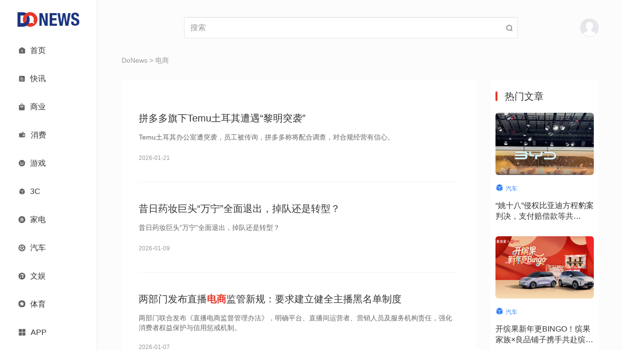

--- FILE ---
content_type: text/html;charset=UTF-8
request_url: https://www.donews.com/tag/640.html
body_size: 13449
content:
<!DOCTYPE html>
<html lang="en">
<head>
<meta charset="UTF-8">
<title>电商 - DoNews - 创新无边界</title>
<meta http-equiv="X-UA-Compatible" content="IE=edge">
<meta name="viewport" content="width=device-width, initial-scale=1">
<meta name="keywords" content="电商" />
<meta name="description" content="电商" />
<meta property="og:title" content="电商 - DoNews - 创新无边界" />
<meta property="og:url" content="https://www.donews.com/tag/640.html" />
<meta property="og:image" content="https://www.donews.com/static/image/logo-donews.jpg" />
<meta property="og:description" content="电商" />
<link rel="manifest" href="https://www.donews.com/manifest.json" />
<link rel="icon" href="https://www.donews.com/static/v3/images/small-logo.png">
<script src="https://www.donews.com/static/js/jquery_2.1.1.min.js"></script>
<script src="https://www.donews.com/static/v3/bootstrap/js/bootstrap.min.js"></script>
<link rel="stylesheet" href="https://www.donews.com/static/v3/bootstrap/css/bootstrap.min.css">
<link rel="stylesheet" href="https://www.donews.com/static/v3/icon-font/icon.css">
<link rel="stylesheet" href="https://www.donews.com/static/v3/icon-font/iconfont.css">
<link rel="stylesheet" href="https://www.donews.com/static/v3/css/custom0801.css">
<link rel="stylesheet" href="https://www.donews.com/static/v3/css/responsive0721.css">
<script src="https://g1.tagtic.cn/g.js"></script>
<link rel="stylesheet" href="https://www.donews.com/static/v3/css/search-list.css">
</head>
<body>
<div class="container-fluid">
<div class="row">
<div class="col-lg-2 col-md-2 col-sm-2" style="border-right: 1px solid #e6e6e6;background: #FFFFFF;position: fixed;z-index:1001;">
<div class="side-bar">
<div class="logo-wrapper">
<a href="https://www.donews.com">
<img class="full-logo" src="https://img6.donews.com/static/v3/images/full-logo.png" alt="logo" />
</a>
<a href="https://www.donews.com">
<img class="small-logo" src="https://img6.donews.com/static/v3/images/small-logo.png" alt="logo" />
</a>
</div>
<div class="navigation">
<a class="item " href="https://www.donews.com">
<span class="left icon iconfont  iconshouye"></span>
<div class="right ">首页</div>
</a>
<a class="item " href="https://www.donews.com/newsflash/index">
<span class="left icon iconfont  iconzixun"></span>
<div class="right ">快讯</div>
</a>
<a class="item " href="https://www.donews.com/company/index">
<span class="left icon iconfont  iconshangye"></span>
<div class="right ">商业</div>
</a>
<a class="item " href="https://www.donews.com/consumer/index">
<span class="left icon iconfont ">
<img src="https://www.donews.com/static/v3/icon-font/consumer.svg" width="15">
</span>
<div class="right ">消费</div>
</a>
<a class="item " href="https://www.donews.com/ent/index">
<span class="left icon iconfont  iconkaixin"></span>
<div class="right ">游戏</div>
</a>
<a class="item " href="https://www.donews.com/digital/index">
<span class="left icon iconfont  iconchanpin"></span>
<div class="right ">3C</div>
</a>
<a class="item " href="https://www.donews.com/digitalhome/index">
<span class="left icon iconfont  iconbaocun"></span>
<div class="right ">家电</div>
</a>
<a class="item " href="https://www.donews.com/automobile/index">
<span class="left icon iconfont  iconlunziguanli"></span>
<div class="right ">汽车</div>
</a>
<a class="item " href="https://www.donews.com/recreation/index">
<span class="left icon iconfont  iconyinleyule"></span>
<div class="right ">文娱</div>
</a>
<a class="item " href="https://www.donews.com/sport/index">
<span class="left icon iconfont ">
<img src="https://www.donews.com/static/v3/icon-font/sport.svg" width="14">
</span>
<div class="right ">体育</div>
</a>
<a class="item " href="https://www.donews.com/idonews/index">
<span class="left icon iconfont  iconzhuanlan"></span>
<div class="right ">专栏</div>
</a>
<a class="item " href="https://www.donews.com/live/index">
<span class="left icon iconfont  iconzhibodianji"></span>
<div class="right ">直播</div>
</a>
<a class="item " href="https://www.donews.com/special/index">
<span class="left icon iconfont  iconzixun1"></span>
<div class="right ">专题</div>
</a>
</div>
<div class="navigation" style="overflow-y: visible;overflow-x: visible;">
<a class="item app-item">
<span class="left icon iconfont iconqiehuanyingyong"></span>
<div class="right">APP</div>
<div class="menu-app">
<img src="https://www.donews.com/static/v2/images/code.png">
</div>
</a>
</div>
</div>
</div>
<div class="col-lg-10 col-md-10 col-sm-10" style="height: 100vh;left: 200px; overflow-x: hidden; overflow-y: auto; position: relative" id="contentMain">
<div class="content-wrapper">
<div class="search-header">
<div>
<a href="https://www.donews.com">
<img class="logo" src="https://img6.donews.com/static/v3/images/full-logo.png" alt="logo" />
</a>
</div>
<div class="search-wrapper">
<form id="search_news_form" action="https://www.donews.com/search/search_word.html" style="width: 100%;margin-block-end: 0;">
<input name="keyword" placeholder="搜索" value="" type="text" class="form-control"/>
</form>
<span class="icon iconfont iconsousuo" id="seach-icon" style="position: absolute;right: 10px;"></span>
</div>
<div class="user-menu-wrapper">
<span class="abcde">
</span>
</div>
<button class="navbar-toggle" type="button" data-toggle="collapse" data-target=".js-navbar-collapse">
<span class="iconfont icon iconhanbao menu"></span>
</button>
</div>
<div class="collapse navbar-collapse js-navbar-collapse" style="position: absolute; background-color: #FFFFFF; z-index: 999">
<ul class="nav navbar-nav">
<div class="menu-list">
<div class="menu-list-top">
<img class="user" src="https://img6.donews.com/static/v3/images/user-avatar.png" alt="user" onclick="showLoginModal()" />
<div class="tabs">
</div>
</div>
<div class="menu-row">
<a class="item " href="https://www.donews.com">
<span class="left icon iconfont  iconshouye"></span>
<div class="right ">首页</div>
</a>
<a class="item " href="https://www.donews.com/newsflash/index">
<span class="left icon iconfont  iconzixun"></span>
<div class="right ">快讯</div>
</a>
<a class="item " href="https://www.donews.com/company/index">
<span class="left icon iconfont  iconshangye"></span>
<div class="right ">商业</div>
</a>
<a class="item " href="https://www.donews.com/consumer/index">
<span class="left icon iconfont ">
<img src="https://www.donews.com/static/v3/icon-font/consumer.svg" width="15">
</span>
<div class="right ">消费</div>
</a>
<a class="item " href="https://www.donews.com/ent/index">
<span class="left icon iconfont  iconkaixin"></span>
<div class="right ">游戏</div>
</a>
<a class="item " href="https://www.donews.com/digital/index">
<span class="left icon iconfont  iconchanpin"></span>
<div class="right ">3C</div>
</a>
<a class="item " href="https://www.donews.com/digitalhome/index">
<span class="left icon iconfont  iconbaocun"></span>
<div class="right ">家电</div>
</a>
<a class="item " href="https://www.donews.com/automobile/index">
<span class="left icon iconfont  iconlunziguanli"></span>
<div class="right ">汽车</div>
</a>
<a class="item " href="https://www.donews.com/recreation/index">
<span class="left icon iconfont  iconyinleyule"></span>
<div class="right ">文娱</div>
</a>
<a class="item " href="https://www.donews.com/sport/index">
<span class="left icon iconfont ">
<img src="https://www.donews.com/static/v3/icon-font/sport.svg" width="14">
</span>
<div class="right ">体育</div>
</a>
<a class="item " href="https://www.donews.com/idonews/index">
<span class="left icon iconfont  iconzhuanlan"></span>
<div class="right ">专栏</div>
</a>
<a class="item " href="https://www.donews.com/live/index">
<span class="left icon iconfont  iconzhibodianji"></span>
<div class="right ">直播</div>
</a>
<a class="item " href="https://www.donews.com/special/index">
<span class="left icon iconfont  iconzixun1"></span>
<div class="right ">专题</div>
</a>
<a class="item last-item" href="https://www.donews.com/app.html">
<span class="left icon iconfont iconqiehuanyingyong"></span>
<div class="right">APP</div>
</a>
</div>
</div>
</ul>
</div>
<script>$('#seach-icon').click(function(){var keyword =$("#search_news_form input[name='keyword']").val()
window.open('https://www.donews.com/search/search_word.html?keyword='+keyword);})
</script> <div class="list-wrapper">
<div class="crumbs"><a href="https://www.donews.com">DoNews</a> > 电商</div>
<div class="row">
<div class="col-lg-9 col-md-9 col-sm-12 col-xs-12">
<div class="search-left-wrapper search-bg-white" id="loadPushWrapper">
<div class="search-title">
</div>
<div class="search-result-item">
<a href="https://www.donews.com/news/detail/1/6387747.html" target="_blank">
<div class="search-result-title">拼多多旗下Temu土耳其遭遇“黎明突袭”<span class="search-red-font"></span></div>
<div class="search-result-content">Temu土耳其办公室遭突袭，员工被传询，拼多多称将配合调查，对合规经营有信心。<span class="search-red-font"></span></div>
<div>2026-01-21</div>
</a>
</div>
<div class="search-result-item">
<a href="https://www.donews.com/news/detail/1/6362370.html" target="_blank">
<div class="search-result-title">昔日药妆巨头“万宁”全面退出，掉队还是转型？<span class="search-red-font"></span></div>
<div class="search-result-content">昔日药妆巨头“万宁”全面退出，掉队还是转型？<span class="search-red-font"></span></div>
<div>2026-01-09</div>
</a>
</div>
<div class="search-result-item">
<a href="https://www.donews.com/news/detail/1/6354290.html" target="_blank">
<div class="search-result-title">两部门发布直播<span class="search-red-font" style='font-weight: bold'>电商</span>监管新规：要求建立健全主播黑名单制度<span class="search-red-font"></span></div>
<div class="search-result-content">两部门联合发布《直播电商监督管理办法》，明确平台、直播间运营者、营销人员及服务机构责任，强化消费者权益保护与信用惩戒机制。<span class="search-red-font"></span></div>
<div>2026-01-07</div>
</a>
</div>
<div class="search-result-item">
<a href="https://www.donews.com/news/detail/1/6350289.html" target="_blank">
<div class="search-result-title">抖音<span class="search-red-font" style='font-weight: bold'>电商</span>发布服饰行业经营指南<span class="search-red-font"></span></div>
<div class="search-result-content">抖音电商发布服饰行业合规指南，禁止售卖非全新商品、使用异常低价或盲盒噱头，倡导透明经营，保障消费者权益和公平秩序。<span class="search-red-font"></span></div>
<div>2026-01-05</div>
</a>
</div>
<div class="search-result-item">
<a href="https://www.donews.com/news/detail/1/6326043.html" target="_blank">
<div class="search-result-title">抖音<span class="search-red-font" style='font-weight: bold'>电商</span>2025兴趣产业带数据报告：200家商家销售额从百万增长到亿元<span class="search-red-font"></span></div>
<div class="search-result-content">抖音电商发布2025兴趣产业带报告，超2.3万个产业带贡献大增量，扶持中小商家及非遗传承，推动县域经济升级。<span class="search-red-font"></span></div>
<div>2025-12-23</div>
</a>
</div>
<div class="search-result-item">
<a href="https://www.donews.com/news/detail/1/6325833.html" target="_blank">
<div class="search-result-title">市场监管总局将对直播卖食品划出“红线”<span class="search-red-font"></span></div>
<div class="search-result-content">直播电商食品安全新规将实施，明确主体责任、禁售品类及处罚依据，强化选品审核与信息公示。<span class="search-red-font"></span></div>
<div>2025-12-23</div>
</a>
</div>
<div class="search-result-item">
<a href="https://www.donews.com/news/detail/1/6323118.html" target="_blank">
<div class="search-result-title">抖音<span class="search-red-font" style='font-weight: bold'>电商</span>加强原创保护，打击“盗播”等违规行为<span class="search-red-font"></span></div>
<div class="search-result-content">抖音电商启动“真人盗播”治理，打击未经授权盗用直播片段带货行为，对违规账号采取警告、下架商品、关闭分享权限等处罚。<span class="search-red-font"></span></div>
<div>2025-12-22</div>
</a>
</div>
<div class="search-result-item">
<a href="https://www.donews.com/news/detail/1/6318687.html" target="_blank">
<div class="search-result-title">消息称字节跳动今年利润将创纪录：约500亿美元<span class="search-red-font"></span></div>
<div class="search-result-content">字节跳动今年预计利润达500亿美元，前三个季度已实现400亿，业绩逼近Meta，用户规模与营收持续增长。<span class="search-red-font"></span></div>
<div>2025-12-20</div>
</a>
</div>
<div class="search-result-item">
<a href="https://www.donews.com/news/detail/1/6313015.html" target="_blank">
<div class="search-result-title">商汤如影营销智能体发布，打造新一代<span class="search-red-font" style='font-weight: bold'>电商</span>AI增长引擎<span class="search-red-font"></span></div>
<div class="search-result-content">商汤推出如影营销智能体，以五大AI智能体矩阵实现电商全链路自动化，提升运营效率，推动电商增长从人力驱动转向智能驱动。<span class="search-red-font"></span></div>
<div>2025-12-17</div>
</a>
</div>
<div class="search-result-item">
<a href="https://www.donews.com/news/detail/1/6306744.html" target="_blank">
<div class="search-result-title">美团内部信宣布暂停团好货业务<span class="search-red-font"></span></div>
<div class="search-result-content">美团团好货业务因难以满足即时零售需求，决定暂停并聚焦新业态探索，相关员工将妥善安排。<span class="search-red-font"></span></div>
<div>2025-12-15</div>
</a>
</div>
<div class="search-result-item">
<a href="https://www.donews.com/news/detail/1/6304112.html" target="_blank">
<div class="search-result-title">Costco第一财季营收超预期增长8.2%，线上销售额飙升20%<span class="search-red-font"></span></div>
<div class="search-result-content">Costco第一财季营收增8.2%，电商销售暴增20.5%，会员达8140万，净利润增长11%，但股价年内累计下跌3.5%。<span class="search-red-font"></span></div>
<div>2025-12-12</div>
</a>
</div>
<div class="search-result-item">
<a href="https://www.donews.com/news/detail/1/6282392.html" target="_blank">
<div class="search-result-title">韩国<span class="search-red-font" style='font-weight: bold'>电商</span>巨头 Coupang 超 3300 万账户信息泄露，当地警方启动调查<span class="search-red-font"></span></div>
<div class="search-result-content">韩国Coupang超3300万用户信息泄露，疑因中国籍前员工密钥未注销致数据遭窃，警方已介入调查。<span class="search-red-font"></span></div>
<div>2025-12-02</div>
</a>
</div>
<div class="search-result-item">
<a href="https://www.donews.com/news/detail/1/6276604.html" target="_blank">
<div class="search-result-title">量化派港股上市：市值95亿港元，阳光保险与高榕是股东<span class="search-red-font"></span></div>
<div class="search-result-content">量化派在港上市，开盘涨165%，羊小咩贡献超98%收入，2025年前5个月营收4.14亿元，同比增长38%，盈利与用户规模持续增长。<span class="search-red-font"></span></div>
<div>2025-11-28</div>
</a>
</div>
<div class="search-result-item">
<a href="https://www.donews.com/news/detail/1/6273559.html" target="_blank">
<div class="search-result-title">抖音<span class="search-red-font" style='font-weight: bold'>电商</span>开启直播诈骗专项治理行动<span class="search-red-font"></span></div>
<div class="search-result-content">抖音电商开展直播诈骗专项治理，严打虚假高收益课程、虚假材质暗示、虚假人设等引流行为，倡导诚信合规经营。<span class="search-red-font"></span></div>
<div>2025-11-26</div>
</a>
</div>
<div class="search-result-item">
<a href="https://www.donews.com/news/detail/1/6263223.html" target="_blank">
<div class="search-result-title">字节最新估值直冲5000亿美元，收入已连续两季超越Meta<span class="search-red-font"></span></div>
<div class="search-result-content">今日资本以近3亿美元购入字节跳动老股，估值达4800亿。字节Q2营收480亿美元超Meta，抖音电商GMV将破4万亿，逼近拼多多。<span class="search-red-font"></span></div>
<div>2025-11-20</div>
</a>
</div>
<div class="search-result-item">
<a href="https://www.donews.com/news/detail/1/6263145.html" target="_blank">
<div class="search-result-title">消息称抖音<span class="search-red-font" style='font-weight: bold'>电商</span> GMV 将突破 4 万亿，本地生活增速近 60%<span class="search-red-font"></span></div>
<div class="search-result-content">抖音电商GMV增速超30%，全年将超4万亿元，生活服务GTV预计超8000亿元，正通过优化货架、降低退货率追赶对手。<span class="search-red-font"></span></div>
<div>2025-11-20</div>
</a>
</div>
<div class="search-result-item">
<a href="https://www.donews.com/news/detail/1/6260306.html" target="_blank">
<div class="search-result-title">快手2025年Q3总营收达356亿元，同比增长14.2%<span class="search-red-font"></span></div>
<div class="search-result-content">2025年Q3快手营收356亿元，同比增长14.2%，经营利润53亿元，用户规模与电商GMV持续增长，经调整净利润达50亿元。<span class="search-red-font"></span></div>
<div>2025-11-19</div>
</a>
</div>
<div class="search-result-item">
<a href="https://www.donews.com/news/detail/1/6249442.html" target="_blank">
<div class="search-result-title">抖音<span class="search-red-font" style='font-weight: bold'>电商</span>10月份为商家节省成本超33亿元 助力商家双11期间降本增收<span class="search-red-font"></span></div>
<div class="search-result-content">抖音电商10月补贴商家超33亿元，前10个月累计超250亿元，通过降运费险、免佣、流量激励等举措助力商家降本增效。<span class="search-red-font"></span></div>
<div>2025-11-13</div>
</a>
</div>
<div class="search-result-item">
<a href="https://www.donews.com/news/detail/1/6246393.html" target="_blank">
<div class="search-result-title">传唯品会考虑最早明年在香港上市<span class="search-red-font"></span></div>
<div class="search-result-content">唯品会考虑明年在港上市，已与顾问合作推进。公司2025年Q2营收258亿元，净利润21亿元，活跃用户4350万，预计Q3营收持平至微增5%。<span class="search-red-font"></span></div>
<div>2025-11-12</div>
</a>
</div>
<div class="search-result-item">
<a href="https://www.donews.com/news/detail/1/6245926.html" target="_blank">
<div class="search-result-title">负债达22亿元，韩国第四大<span class="search-red-font" style='font-weight: bold'>电商</span>平台薇美铺破产<span class="search-red-font"></span></div>
<div class="search-result-content">韩国电商薇美铺因欠款5800亿韩元被宣告破产，10.8万受害人或血本无归，暴露线上流通法律监管缺失。<span class="search-red-font"></span></div>
<div>2025-11-12</div>
</a>
</div>
<div class="search-result-item">
<a href="https://www.donews.com/news/detail/1/6243459.html" target="_blank">
<div class="search-result-title">抖音回应卖茅台低于市场价将被罚：传言不实<span class="search-red-font"></span></div>
<div class="search-result-content">抖音辟谣“卖茅台低价被罚”传言，称治理的是虚假宣传和异常低价售假行为，已封禁百余商品并限制52商家。<span class="search-red-font"></span></div>
<div>2025-11-11</div>
</a>
</div>
<div class="search-result-item">
<a href="https://www.donews.com/news/detail/1/6242471.html" target="_blank">
<div class="search-result-title">2025年全球发展倡议数字合作论坛，拼多多分享创新出海业务模式<span class="search-red-font"></span></div>
<div class="search-result-content">拼多多高管在乌镇峰会分享跨境电商创新模式，称其已覆盖100多国，助力万家制造企业出海，惠及全球消费者。<span class="search-red-font"></span></div>
<div>2025-11-10</div>
</a>
</div>
<div class="search-result-item">
<a href="https://www.donews.com/news/detail/1/6241662.html" target="_blank">
<div class="search-result-title">一双童鞋上千元，泰兰尼斯凭什么“收割”中产家长30亿？<span class="search-red-font"></span></div>
<div class="search-result-content">泰兰尼斯凭什么“收割”中产家长30亿？<span class="search-red-font"></span></div>
<div>2025-11-10</div>
</a>
</div>
<div class="search-result-item">
<a href="https://www.donews.com/news/detail/1/6238785.html" target="_blank">
<div class="search-result-title">市场监管总局指导8家平台企业发起食品安全管理自律公约<span class="search-red-font"></span></div>
<div class="search-result-content">8家平台签署网络食品安全自律公约，强化资质审核、行为监测、黑名单共享等措施，保障网络食品消费安全。<span class="search-red-font"></span></div>
<div>2025-11-07</div>
</a>
</div>
<div class="search-result-item">
<a href="https://www.donews.com/news/detail/1/6221426.html" target="_blank">
<div class="search-result-title">保健市场迭代，谁还在吃无限极<span class="search-red-font"></span></div>
<div class="search-result-content">保健市场迭代，谁还在吃无限极<span class="search-red-font"></span></div>
<div>2025-10-31</div>
</a>
</div>
<div class="search-result-item">
<a href="https://www.donews.com/news/detail/1/6220069.html" target="_blank">
<div class="search-result-title">抖音<span class="search-red-font" style='font-weight: bold'>电商</span>开展大闸蟹专项治理，处置违规直播间1085个、封禁违规商品969个<span class="search-red-font"></span></div>
<div class="search-result-content">抖音电商加强大闸蟹品类治理，严打错放类目、虚假宣传等违规行为，处置千余家违规商家与达人，强化准入、质检、履约全链路管控。<span class="search-red-font"></span></div>
<div>2025-10-31</div>
</a>
</div>
<div class="search-result-item">
<a href="https://www.donews.com/news/detail/1/6216754.html" target="_blank">
<div class="search-result-title">英伟达市值突破 5 万亿美元；宝宝巴士就不良广告致歉；抖音<span class="search-red-font" style='font-weight: bold'>电商</span>内部回应京东否认二选一｜Do早报<span class="search-red-font"></span></div>
<div class="search-result-content">Hello，大家早上好，又是元气满满的一天，先来浏览新鲜的早报吧～<span class="search-red-font"></span></div>
<div>2025-10-30</div>
</a>
</div>
<div class="search-result-item">
<a href="https://www.donews.com/news/detail/1/6216673.html" target="_blank">
<div class="search-result-title">抖音<span class="search-red-font" style='font-weight: bold'>电商</span>内部人士回应“京东否认二选一”：期待有关部门对此事件予以核实<span class="search-red-font"></span></div>
<div class="search-result-content">京东否认对美的罚款及“二选一”，称比价策略为保护消费者；抖音称其限制商家经营属“二选一”行为；美的否认被罚。<span class="search-red-font"></span></div>
<div>2025-10-30</div>
</a>
</div>
<div class="search-result-item">
<a href="https://www.donews.com/news/detail/1/6210699.html" target="_blank">
<div class="search-result-title">为部分商家提供违规服务，抖音宣布清退中通冷链等物流商<span class="search-red-font"></span></div>
<div class="search-result-content">抖音电商将清退4家涉虚假物流轨迹的物流商，打击转单拼接等违规行为，保障消费者权益和履约真实性。<span class="search-red-font"></span></div>
<div>2025-10-27</div>
</a>
</div>
<div class="search-result-item">
<a href="https://www.donews.com/news/detail/1/6206465.html" target="_blank">
<div class="search-result-title">诺特兰德，离“信任品牌”还有多远？<span class="search-red-font"></span></div>
<div class="search-result-content">诺特兰德，离“信任品牌”还有多远？<span class="search-red-font"></span></div>
<div>2025-10-24</div>
</a>
</div>
</div>
</div>
<div class="col-lg-3 col-md-3 hidden-sm hidden-xs">
<div class="search-right-wrapper search-bg-white">
<div class="search-popular-articles"><span></span>热门文章</div>
<div class="search-articles-item">
<a href="https://www.donews.com/news/detail/7/6390666.html" target="_blank">
<img src="https://img6.donews.com/img/2025/08/29/img_pic_1756434958.jpg?x-oss-process=image/resize,w_1000">
<div class="type">
<span class="icon iconfont iconchanpin"></span>
<span style="margin-left: 1px">汽车</span>
</div>
<div class="search-articles-content">“姚十八”侵权比亚迪方程豹案判决，支付赔偿款等共计 201 万元</div>
</a>
</div>
<div class="search-articles-item">
<a href="https://www.donews.com/news/detail/7/6390651.html" target="_blank">
<img src="https://img6.donews.com/img/2026/01/23/img_pic_401769135110.png">
<div class="type">
<span class="icon iconfont iconchanpin"></span>
<span style="margin-left: 1px">汽车</span>
</div>
<div class="search-articles-content">开缤果新年更BINGO！缤果家族×良品铺子携手共赴缤纷年味之旅</div>
</a>
</div>
<div class="search-articles-item">
<a href="https://www.donews.com/news/detail/7/6385967.html" target="_blank">
<img src="https://img6.donews.com/img/2026/01/21/img_pic_921768955326.png">
<div class="type">
<span class="icon iconfont iconchanpin"></span>
<span style="margin-left: 1px">汽车</span>
</div>
<div class="search-articles-content">大家庭出行最佳之选！“AI全场景家庭旗舰MPV”吉利银河V900 正式上市</div>
</a>
</div>
<div class="search-articles-item">
<a href="https://www.donews.com/news/detail/5/6383528.html" target="_blank">
<img src="https://img6.donews.com/img/2026/01/07/img_pic_1767755138.png">
<div class="type">
<span class="icon iconfont iconchanpin"></span>
<span style="margin-left: 1px">3C</span>
</div>
<div class="search-articles-content">把Pro塞进Air里，惊叹小薄机荣耀Magic8 Pro Air正式发布</div>
</a>
</div>
<div class="search-articles-item">
<a href="https://www.donews.com/news/detail/5/6383395.html" target="_blank">
<img src="https://img6.donews.com/img/2022/11/22/img_pic_1669106932.jpg">
<div class="type">
<span class="icon iconfont iconchanpin"></span>
<span style="margin-left: 1px">3C</span>
</div>
<div class="search-articles-content">荣耀Magic8 RSR 保时捷设计发布 超跑级先锋设计旗舰7999元起</div>
</a>
</div>
<div class="search-articles-item">
<a href="https://www.donews.com/news/detail/5/6383229.html" target="_blank">
<img src="https://img6.donews.com/img/2026/01/19/img_pic_611768820876.png">
<div class="type">
<span class="icon iconfont iconchanpin"></span>
<span style="margin-left: 1px">3C</span>
</div>
<div class="search-articles-content">荣耀+保时捷＝最强王者？荣耀Magic8 RSR保时捷版上手体验</div>
</a>
</div>
</div>
</div>
</div>
</div>
</div>
<script type='text/javascript' src="https://www.donews.com/static/v3/js/loadMore.js"></script>
<div class="bottom-wrapper">
<div class="content-wrapper">
<div class="row bottom-top-row">
<div class="col-lg-8 col-md-7 col-sm-6 col-xs-8">
<div class="bottom-big-font bottom-font-margin">
<span><a href="https://www.donews.com/commom/aboutus">关于我们</a></span>|
<span><a href="https://www.donews.com/commom/agree">电子协议</a></span>|
<span><a href="https://www.donews.com/commom/contact">合作联系</a></span>|
<span class="beianhaonew"><a href="https://beian.miit.gov.cn" target="_black">蜀ICP备2024059877号-1</a></span>
</div>
</div>
<div class="col-lg-4 col-md-5 col-sm-6 col-xs-4" style="width: auto;float: none;">
<div class="bottom-right-icon text-right hidden-xs">
<a href="#" class="searchBtn" onclick="showSearchModal()"><img src="https://www.donews.com/static/v3/images/search.png"></a>
<a href="https://weibo.com/donewsoffice?is_hot=1" target="_blank"><img src="https://www.donews.com/static/v3/images/weibo.png"></a>
<a href="#" class="bottom-right-weixin-hover-img">
<span></span>
<img src="https://www.donews.com/static/v3/images/weixin.png">
</a>
<a href="https://rss.donews.com" target="_blank"><img src="https://www.donews.com/static/v3/images/rss.png"></a>
</div>
<div class="website-info" id="websiteInfo">
<span>网站信息</span>
<img class="rotate-img" src="https://www.donews.com/static/v3/images/icon-img/arrow-down.png">
</div>
</div>
</div>
</div>
<div class="bottom-line"></div>
<div class="bottom-bot-row bottom-bot-none" id="bottomBot">
<div class="content-wrapper">
<div class="row">
<div class="col-lg-8 col-md-8 col-sm-12 col-xs-12">
<div class="bottom-font-small hidden-xs">
Copyright © DoNews 2000-2026 All Rights Reserved<br>
<a href="http://beian.miit.gov.cn" target="_blank" style="color: #666666">蜀ICP备2024059877号-1</a>
<br>
联系地址：北京市海淀区宝盛东路兴华绿色产业楼3层307室（东升地区）<br>
邮箱：jubao@infinities.com.cn<br>
网上有害信息举报专区: www.12377.cn
</div>
<div class="bottom-font-small visible-xs-block">
Copyright © DoNews 2000-2026 All Rights Reserved<br>
<a href="https://beian.miit.gov.cn" target="_blank" style="color: #666666">蜀ICP备2024059877号-1</a><br>
</div>
<div class="bottom-font-small bottom-bei">
<a target="_blank" href="http://www.beian.gov.cn/portal/registerSystemInfo?recordcode=11010802023059">
<img src="https://www.donews.com/static/v2/images/beianbgs.png" alt="">
<span style="color:#666666;">京公网安备11010802023059号</span>
</a>
</div>
</div>
<div class="col-lg-4 col-md-4 hidden-sm hidden-xs">
</div>
</div>
</div>
</div>
</div>
</div>
</div>
</div>
<div class="modal-bg" id="loginModal" style="display: none">
<div class="modal-container">
<img src="https://www.donews.com/static/v3/images/modal-cancel.png" onclick="closes()" class="modal-cancel">
<div class="modal-logo">
<img src="https://img6.donews.com/static/v3/images/full-logo.png">
</div>
<div class="modal-input-container">
<input type="tel" name="tel" maxlength="11" placeholder="请输入11位手机号码" class="modal-input">
</div>
<input type="hidden" id="rid" value="" name="rid">
<div class="modal-input-container" id="codeInput">
<input type="text" name="verificationCode" placeholder="请输入验证码" class="modal-input">
<span class="modal-get-code" id="TencentCaptcha" data-appid="2017888813" data-cbfn="callbackName" data-biz-state="data-biz-state">获取验证码</span>
<span class="hidden" id="sendSmsBtn">获取验证码</span>
</div>
<div class="modal-input-container" id="pwdInput" style="display: none">
<input type="password" name="password" placeholder="请输入密码" class="modal-input">
</div>
<div class="personal-btn modal-btn" onclick="closeLoginModal()">登录</div>
<div class="change-login-type modal-red-font" id="pwdLogin">
<span onclick="pwdLoginBtn()">密码登录 ></span>
</div>
<div class="change-login-type modal-red-font" id="codeLogin" style="display: none">
<span onclick="codeLoginBtn()">验证码登录 ></span>
</div>
<div class="modal-read-tip">
登录即代表您已阅读同意<a href="https://www.donews.com/commom/aboutus"><span class="modal-red-font">用户协议</span></a>和<a href="https://www.donews.com/commom/aboutus"><span class="modal-red-font">隐私协议</span></a>
</div>
</div>
</div>
<?//= _STATIC ?>
<script type='text/javascript' src="https://www.donews.com/static/v2/js/loadMore.js"></script>
<script src="https://www.donews.com/static/v2/js/jquery.cookie.min.js"></script>
<script src="https://turing.captcha.qcloud.com/TCaptcha.js"></script>
<script>window.callbackName =function (res) {if (res.ret ===0) {const tel =$("input[name='tel']").val();if (!tel){alert('请输入手机号')
return
}
$("#rid").val(res.ticket);$.ajax({type:"post",url:"https://www.donews.com/login/fverify",data:{msg:res},success:function (data){if(data ==1){getCode();}
}
})
}
}
function getCode () {$("#TencentCaptcha").addClass('hidden')
 const tel =$("input[name='tel']").val();var rid =$("input[name='rid']").val();if (!tel){alert('请输入手机号')
return false
}
if (rid ==""){alert('请进行图形验证')
return false
}
var ev =$("#sendSmsBtn");$(ev).removeClass('hidden')
let seconds =60
$(ev).text(seconds + 's').css('color','#999999')
const interval =setInterval(function() {if (seconds ===0) {$("#TencentCaptcha").removeClass('hidden')
 $(ev).addClass('hidden')
clearInterval(interval)
} else {seconds--
$(ev).text(seconds + 's').css('color','#999999')
}
},1000)
var ti =Math.random();$.ajax({type:"POST",url:"/login/getcode",data:{tel:tel,time:ti,rid:rid},datatype:"json",success:function(data){if (data ==='success'){alert('发送成功')
}else if(data =='count_error'){alert('您当前验证码接收条数超过限制，请于明日再次尝试。')
}else if(data =='code_error'){alert('您的图形验证失败，请于重新点击按钮验证。')
}else{alert('出现错误，请检查填写内容')
}
},error:function(){}
});}
</script>
<script>$(function() {$("#websiteInfo").on("click",function() {if ($(this).children("img").attr("class")) {$(this).children("img").removeClass("rotate-img")
$('#bottomBot').removeClass("bottom-bot-none")
$('#contentMain')[0].style.paddingBottom ='276px'
} else {$(this).children("img").addClass("rotate-img")
$('#bottomBot').addClass("bottom-bot-none")
$('#contentMain')[0].style.paddingBottom ='60px'
}
})
})
</script>
<script>var offset =0
var isDown =false
$(document).ready(function(){var sHeight =$('#contentMain')[0].scrollHeight
var wHeight =$(this).height();if (sHeight ===wHeight) {$('.bottom-wrapper').css('display','block')
}
var debouncedLoadMore =debounce(loadMoreBtn,300)
let scrollTime
let isDownTime =null
$('#contentMain').scroll(function() {var scrollTop =$(this).scrollTop();var scrollHeight =$(this)[0].scrollHeight
var windowHeight =$(this).height();if (scrollTop >offset) {isDown =true
} else {if (isDownTime) {clearInterval(isDownTime)
}
isDownTime =setTimeout(() =>{isDown =false
},300)
}
offset =scrollTop
if (scrollTop + windowHeight >scrollHeight - 61) {debouncedLoadMore()
return
}
if (scrollTime) {clearInterval(scrollTime)
}
scrollTime =setTimeout(() =>{if (!$("#websiteInfo").children("img").attr('class') &&$('.bottom-wrapper').attr('style') ==='display: block;') {$('#contentMain')[0].style.paddingBottom ='276px'
} else {$('#contentMain')[0].style.paddingBottom ='60px'
}
},300)
if ((scrollTop >(scrollHeight - windowHeight) / 2) &&isDown) {$('.bottom-wrapper').css('display','block')
} else {$('.bottom-wrapper').css('display','none')
}
});})
function debounce(func,wait) {var timer
return function () {var that =this
var args =arguments
timer &&clearTimeout(timer)
timer =setTimeout(function () {func.apply(that,args)
},wait)
}
}
</script>
<script>$(function() {$(".tab-item").on("click",function() {$(".tab-item").siblings().removeClass("active-item");$(this).addClass("active-item");$(".article-content-wrapper .article-content").eq($(this).index()).show().siblings().hide();})
})
</script>
<script>var a =$.cookie('user');var b =$.cookie('user_pic');var c ='&time='+Math.random();var d =Math.random();var loginType =0;if (b){console.log(b);$('.abcde').append('<img class="user" src="'+b+'" style="border-radius: 50%;" alt="user" />');$('.user-menu-wrapper').append('<div class="user-menu-list"><div class="user-menu"><div><a href="http://mp.donews.com">我的投稿</a></div>\n'+
'                                <div><a href="http://mp.donews.com/index.php/User/info.html">个人资料</a></div>\n'+
'                                <div><span onclick="delLogin()">注销</span></div></div></div>');}else {$('.abcde').append('<img class="user" src="https://img6.donews.com/static/v3/images/user-avatar.png"  alt="user"  onclick="showLoginModal()" />');}
function showLoginModal () {document.getElementById('loginModal').style.display ='block'
}
function closes() {document.getElementById('loginModal').style.display ='none'
}
function closeLoginModal () {var tel =$("input[name='tel']").val();var code =$("input[name='verificationCode']").val();var pass =$("input[name='password']").val();var rand =parseInt(Math.random()*10000 + 100);if ((loginType==0 &&code=='') ||(loginType==1 &&pass=='')){alert('请填写完整');return false;}
$.ajax({type:"POST",url:"/login/login",data:{tel:tel,pass:pass,code:code,keynum:rand},success:function(data){console.log(data);if (JSON.parse(data).code ===0){$.cookie('user',JSON.parse(data).data.user ,{expires:86400,path:'/',domain:'donews.com' });$.cookie('user_pic',JSON.parse(data).data.user_pic,{expires:86400,path:'/',domain:'donews.com' });alert('登录成功')
window.location.href="https://www.donews.com";}else {alert(JSON.parse(data).msg);}
},error:function(){}
});}
function delLogin() {$.removeCookie('user',{path:'/',domain:'donews.com' });$.removeCookie('user_pic',{path:'/',domain:'donews.com' });$.ajax({type:"GET",url:"/login/logout",data:{id:a,time:Math.random()},success:function(data){if (JSON.parse(data).code ===0){window.location.href="https://www.donews.com";}
},error:function(){}
});}
function pwdLoginBtn () {loginType =1;var code =$("input[name='verificationCode']").val("");document.getElementById('codeLogin').style.display ='block'
document.getElementById('pwdInput').style.display ='block'
document.getElementById('pwdLogin').style.display ='none'
document.getElementById('codeInput').style.display ='none'
}
function codeLoginBtn () {loginType =0;var pass =$("input[name='password']").val("");document.getElementById('codeLogin').style.display ='none'
document.getElementById('pwdInput').style.display ='none'
document.getElementById('pwdLogin').style.display ='block'
document.getElementById('codeInput').style.display ='block'
}
 function showSearchModal () {$.get("/news/searchContent",function(data) {$(".hot-search-item").html('');for(var i=0;i<data.tag_list.length;i++){var result=data.tag_list[i];var tagdiv ='<a href="https://www.donews.com/tag/'+result.id+'.html" target="__blank">'+
' '+result.word+'\n'+
'</a>';$(".hot-search-item").append(tagdiv);}
$("#remen-item").html('');for(var i=0;i<data.remen_list.length;i++){var remenresult=data.remen_list[i];var remendiv ='<div class="item"><a href="'+remenresult.url+'" target="__blank">'+
' '+remenresult.title+'\n'+
'</a></div>';$("#remen-item").append(remendiv);}
$("#new-item").html('');for(var i=0;i<data.new_list.length;i++){var newresult=data.new_list[i];var newdiv ='<div class="item"><a href="'+newresult.url+'" target="__blank">'+
' '+newresult.title+'\n'+
'</a></div>';$("#new-item").append(newdiv);}
$("#recommend-item").html('');for(var i=0;i<data.recommend_list.length;i++){var recommendresult=data.recommend_list[i];var recommenddiv ='<div class="item"><a href="'+recommendresult.url+'" target="__blank">'+
' '+recommendresult.title+'\n'+
'</a></div>';$("#recommend-item").append(recommenddiv);}
},"json")
document.getElementById('searchModel').style.display ='block'
}
function closeSearchModal () {document.getElementById('searchModel').style.display ='none'
}
</script>
<script></script>
<div class="search-wrapper-container" id="searchModel" style="display: none;">
<div class="search-content">
<div class="search-wrapper-top">
<a href="#" class="search-icon" id="seach-icons"><span class="icon iconfont iconsousuo"></span></a>
<form id="seach-icons-keyword" action="https://www.donews.com/search/search_word.html" style="width: 100%;margin-block-end: 0;">
<input type="text" placeholder="请输入关键词" class="form-control" name="keyword">
</form>
<a href="#" class="search-close" onclick="closeSearchModal()"><img src="https://www.donews.com/static/v3/images/close.png" alt=""></a>
</div>
<div class="hot-search">
<div class="title">#热门搜索</div>
<div class="hot-search-item">
</div>
</div>
<div class="search-bottom">
<div class="hotNews search-bottom-item">
<div class="item-title">热门文章</div>
<div class="newsItem" id="remen-item">
</div>
</div>
<div class="updateNews search-bottom-item">
<div class="item-title">最新文章</div>
<div class="newsItem" id="new-item">
</div>
</div>
<div class="recommandNews search-bottom-item">
<div class="item-title">推荐文章</div>
<div class="newsItem" id="recommend-item">
</div>
</div>
</div>
</div>
<script>$('#seach-icons').click(function(){var keyword =$("#seach-icons-keyword input[name='keyword']").val()
window.open('https://www.donews.com/search/search_word.html?keyword='+keyword);})
</script>
</div>
</body>
</html>
</div>
</div>
</div>
<script>$(function() {$(".nav-tab-li").on("click",function() {$(".nav-tab-li").siblings().children(".bg_icon").removeClass("active");$(this).children(".bg_icon").addClass("active");$(".tab-cons .content-list").eq($(this).index()).show().siblings().hide();})
})
function loadMoreBtn() {var a =2;var page =$('#loadPushWrapper').attr('live') ||a;$.get('https://www.donews.com/search/more_search_news?keyword=电商&page='+page,function(data) {for(var i=0;i<data.matches.length;i++){var result=data.matches[i];var odiv ='<div class="search-result-item" id="loadItem">\n' +
'                <a href=" '+result.attrs.url +' " target="_blank">\n'+
'                    <div class="search-result-title"> '+ result.attrs.title +' </div>\n' +
'                    <div class="search-result-content"> '+ result.attrs.description +' </div>\n' +
'                    <div> '+ result.attrs.pubtime +'</div>\n' +
'                </a>\n' +
'            </div>';$("#loadPushWrapper").append(odiv);}
 $("#loadPushWrapper").attr('live',parseInt(page)+1);},"json"
);}
</script>
</body>
</html>


--- FILE ---
content_type: application/javascript
request_url: https://www.donews.com/static/v3/js/loadMore.js
body_size: -122
content:
function loadMoreBtns() {
  const dom = $('#loadPushWrapper')
  const innerHtml = document.getElementById('loadItem').outerHTML
  for (let i = 0; i < 9; i++) {
    dom.append(innerHtml)
  }
}